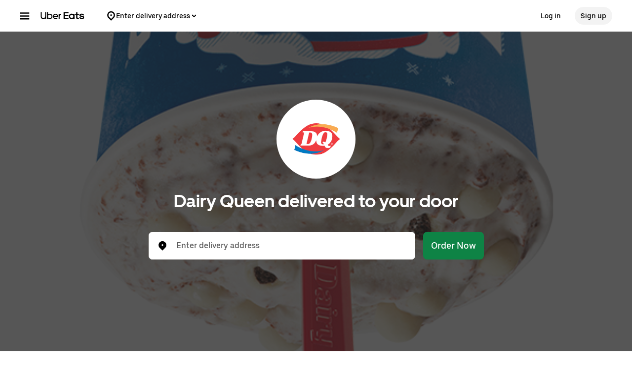

--- FILE ---
content_type: text/html; charset=utf-8
request_url: https://www.google.com/recaptcha/api2/anchor?ar=1&k=6LcP8akUAAAAAMkn2Bo434JdPoTEQpSk2lHODhi0&co=aHR0cHM6Ly93d3cudWJlcmVhdHMuY29tOjQ0Mw..&hl=en&v=PoyoqOPhxBO7pBk68S4YbpHZ&size=invisible&anchor-ms=20000&execute-ms=30000&cb=g9amkysiqvne
body_size: 48765
content:
<!DOCTYPE HTML><html dir="ltr" lang="en"><head><meta http-equiv="Content-Type" content="text/html; charset=UTF-8">
<meta http-equiv="X-UA-Compatible" content="IE=edge">
<title>reCAPTCHA</title>
<style type="text/css">
/* cyrillic-ext */
@font-face {
  font-family: 'Roboto';
  font-style: normal;
  font-weight: 400;
  font-stretch: 100%;
  src: url(//fonts.gstatic.com/s/roboto/v48/KFO7CnqEu92Fr1ME7kSn66aGLdTylUAMa3GUBHMdazTgWw.woff2) format('woff2');
  unicode-range: U+0460-052F, U+1C80-1C8A, U+20B4, U+2DE0-2DFF, U+A640-A69F, U+FE2E-FE2F;
}
/* cyrillic */
@font-face {
  font-family: 'Roboto';
  font-style: normal;
  font-weight: 400;
  font-stretch: 100%;
  src: url(//fonts.gstatic.com/s/roboto/v48/KFO7CnqEu92Fr1ME7kSn66aGLdTylUAMa3iUBHMdazTgWw.woff2) format('woff2');
  unicode-range: U+0301, U+0400-045F, U+0490-0491, U+04B0-04B1, U+2116;
}
/* greek-ext */
@font-face {
  font-family: 'Roboto';
  font-style: normal;
  font-weight: 400;
  font-stretch: 100%;
  src: url(//fonts.gstatic.com/s/roboto/v48/KFO7CnqEu92Fr1ME7kSn66aGLdTylUAMa3CUBHMdazTgWw.woff2) format('woff2');
  unicode-range: U+1F00-1FFF;
}
/* greek */
@font-face {
  font-family: 'Roboto';
  font-style: normal;
  font-weight: 400;
  font-stretch: 100%;
  src: url(//fonts.gstatic.com/s/roboto/v48/KFO7CnqEu92Fr1ME7kSn66aGLdTylUAMa3-UBHMdazTgWw.woff2) format('woff2');
  unicode-range: U+0370-0377, U+037A-037F, U+0384-038A, U+038C, U+038E-03A1, U+03A3-03FF;
}
/* math */
@font-face {
  font-family: 'Roboto';
  font-style: normal;
  font-weight: 400;
  font-stretch: 100%;
  src: url(//fonts.gstatic.com/s/roboto/v48/KFO7CnqEu92Fr1ME7kSn66aGLdTylUAMawCUBHMdazTgWw.woff2) format('woff2');
  unicode-range: U+0302-0303, U+0305, U+0307-0308, U+0310, U+0312, U+0315, U+031A, U+0326-0327, U+032C, U+032F-0330, U+0332-0333, U+0338, U+033A, U+0346, U+034D, U+0391-03A1, U+03A3-03A9, U+03B1-03C9, U+03D1, U+03D5-03D6, U+03F0-03F1, U+03F4-03F5, U+2016-2017, U+2034-2038, U+203C, U+2040, U+2043, U+2047, U+2050, U+2057, U+205F, U+2070-2071, U+2074-208E, U+2090-209C, U+20D0-20DC, U+20E1, U+20E5-20EF, U+2100-2112, U+2114-2115, U+2117-2121, U+2123-214F, U+2190, U+2192, U+2194-21AE, U+21B0-21E5, U+21F1-21F2, U+21F4-2211, U+2213-2214, U+2216-22FF, U+2308-230B, U+2310, U+2319, U+231C-2321, U+2336-237A, U+237C, U+2395, U+239B-23B7, U+23D0, U+23DC-23E1, U+2474-2475, U+25AF, U+25B3, U+25B7, U+25BD, U+25C1, U+25CA, U+25CC, U+25FB, U+266D-266F, U+27C0-27FF, U+2900-2AFF, U+2B0E-2B11, U+2B30-2B4C, U+2BFE, U+3030, U+FF5B, U+FF5D, U+1D400-1D7FF, U+1EE00-1EEFF;
}
/* symbols */
@font-face {
  font-family: 'Roboto';
  font-style: normal;
  font-weight: 400;
  font-stretch: 100%;
  src: url(//fonts.gstatic.com/s/roboto/v48/KFO7CnqEu92Fr1ME7kSn66aGLdTylUAMaxKUBHMdazTgWw.woff2) format('woff2');
  unicode-range: U+0001-000C, U+000E-001F, U+007F-009F, U+20DD-20E0, U+20E2-20E4, U+2150-218F, U+2190, U+2192, U+2194-2199, U+21AF, U+21E6-21F0, U+21F3, U+2218-2219, U+2299, U+22C4-22C6, U+2300-243F, U+2440-244A, U+2460-24FF, U+25A0-27BF, U+2800-28FF, U+2921-2922, U+2981, U+29BF, U+29EB, U+2B00-2BFF, U+4DC0-4DFF, U+FFF9-FFFB, U+10140-1018E, U+10190-1019C, U+101A0, U+101D0-101FD, U+102E0-102FB, U+10E60-10E7E, U+1D2C0-1D2D3, U+1D2E0-1D37F, U+1F000-1F0FF, U+1F100-1F1AD, U+1F1E6-1F1FF, U+1F30D-1F30F, U+1F315, U+1F31C, U+1F31E, U+1F320-1F32C, U+1F336, U+1F378, U+1F37D, U+1F382, U+1F393-1F39F, U+1F3A7-1F3A8, U+1F3AC-1F3AF, U+1F3C2, U+1F3C4-1F3C6, U+1F3CA-1F3CE, U+1F3D4-1F3E0, U+1F3ED, U+1F3F1-1F3F3, U+1F3F5-1F3F7, U+1F408, U+1F415, U+1F41F, U+1F426, U+1F43F, U+1F441-1F442, U+1F444, U+1F446-1F449, U+1F44C-1F44E, U+1F453, U+1F46A, U+1F47D, U+1F4A3, U+1F4B0, U+1F4B3, U+1F4B9, U+1F4BB, U+1F4BF, U+1F4C8-1F4CB, U+1F4D6, U+1F4DA, U+1F4DF, U+1F4E3-1F4E6, U+1F4EA-1F4ED, U+1F4F7, U+1F4F9-1F4FB, U+1F4FD-1F4FE, U+1F503, U+1F507-1F50B, U+1F50D, U+1F512-1F513, U+1F53E-1F54A, U+1F54F-1F5FA, U+1F610, U+1F650-1F67F, U+1F687, U+1F68D, U+1F691, U+1F694, U+1F698, U+1F6AD, U+1F6B2, U+1F6B9-1F6BA, U+1F6BC, U+1F6C6-1F6CF, U+1F6D3-1F6D7, U+1F6E0-1F6EA, U+1F6F0-1F6F3, U+1F6F7-1F6FC, U+1F700-1F7FF, U+1F800-1F80B, U+1F810-1F847, U+1F850-1F859, U+1F860-1F887, U+1F890-1F8AD, U+1F8B0-1F8BB, U+1F8C0-1F8C1, U+1F900-1F90B, U+1F93B, U+1F946, U+1F984, U+1F996, U+1F9E9, U+1FA00-1FA6F, U+1FA70-1FA7C, U+1FA80-1FA89, U+1FA8F-1FAC6, U+1FACE-1FADC, U+1FADF-1FAE9, U+1FAF0-1FAF8, U+1FB00-1FBFF;
}
/* vietnamese */
@font-face {
  font-family: 'Roboto';
  font-style: normal;
  font-weight: 400;
  font-stretch: 100%;
  src: url(//fonts.gstatic.com/s/roboto/v48/KFO7CnqEu92Fr1ME7kSn66aGLdTylUAMa3OUBHMdazTgWw.woff2) format('woff2');
  unicode-range: U+0102-0103, U+0110-0111, U+0128-0129, U+0168-0169, U+01A0-01A1, U+01AF-01B0, U+0300-0301, U+0303-0304, U+0308-0309, U+0323, U+0329, U+1EA0-1EF9, U+20AB;
}
/* latin-ext */
@font-face {
  font-family: 'Roboto';
  font-style: normal;
  font-weight: 400;
  font-stretch: 100%;
  src: url(//fonts.gstatic.com/s/roboto/v48/KFO7CnqEu92Fr1ME7kSn66aGLdTylUAMa3KUBHMdazTgWw.woff2) format('woff2');
  unicode-range: U+0100-02BA, U+02BD-02C5, U+02C7-02CC, U+02CE-02D7, U+02DD-02FF, U+0304, U+0308, U+0329, U+1D00-1DBF, U+1E00-1E9F, U+1EF2-1EFF, U+2020, U+20A0-20AB, U+20AD-20C0, U+2113, U+2C60-2C7F, U+A720-A7FF;
}
/* latin */
@font-face {
  font-family: 'Roboto';
  font-style: normal;
  font-weight: 400;
  font-stretch: 100%;
  src: url(//fonts.gstatic.com/s/roboto/v48/KFO7CnqEu92Fr1ME7kSn66aGLdTylUAMa3yUBHMdazQ.woff2) format('woff2');
  unicode-range: U+0000-00FF, U+0131, U+0152-0153, U+02BB-02BC, U+02C6, U+02DA, U+02DC, U+0304, U+0308, U+0329, U+2000-206F, U+20AC, U+2122, U+2191, U+2193, U+2212, U+2215, U+FEFF, U+FFFD;
}
/* cyrillic-ext */
@font-face {
  font-family: 'Roboto';
  font-style: normal;
  font-weight: 500;
  font-stretch: 100%;
  src: url(//fonts.gstatic.com/s/roboto/v48/KFO7CnqEu92Fr1ME7kSn66aGLdTylUAMa3GUBHMdazTgWw.woff2) format('woff2');
  unicode-range: U+0460-052F, U+1C80-1C8A, U+20B4, U+2DE0-2DFF, U+A640-A69F, U+FE2E-FE2F;
}
/* cyrillic */
@font-face {
  font-family: 'Roboto';
  font-style: normal;
  font-weight: 500;
  font-stretch: 100%;
  src: url(//fonts.gstatic.com/s/roboto/v48/KFO7CnqEu92Fr1ME7kSn66aGLdTylUAMa3iUBHMdazTgWw.woff2) format('woff2');
  unicode-range: U+0301, U+0400-045F, U+0490-0491, U+04B0-04B1, U+2116;
}
/* greek-ext */
@font-face {
  font-family: 'Roboto';
  font-style: normal;
  font-weight: 500;
  font-stretch: 100%;
  src: url(//fonts.gstatic.com/s/roboto/v48/KFO7CnqEu92Fr1ME7kSn66aGLdTylUAMa3CUBHMdazTgWw.woff2) format('woff2');
  unicode-range: U+1F00-1FFF;
}
/* greek */
@font-face {
  font-family: 'Roboto';
  font-style: normal;
  font-weight: 500;
  font-stretch: 100%;
  src: url(//fonts.gstatic.com/s/roboto/v48/KFO7CnqEu92Fr1ME7kSn66aGLdTylUAMa3-UBHMdazTgWw.woff2) format('woff2');
  unicode-range: U+0370-0377, U+037A-037F, U+0384-038A, U+038C, U+038E-03A1, U+03A3-03FF;
}
/* math */
@font-face {
  font-family: 'Roboto';
  font-style: normal;
  font-weight: 500;
  font-stretch: 100%;
  src: url(//fonts.gstatic.com/s/roboto/v48/KFO7CnqEu92Fr1ME7kSn66aGLdTylUAMawCUBHMdazTgWw.woff2) format('woff2');
  unicode-range: U+0302-0303, U+0305, U+0307-0308, U+0310, U+0312, U+0315, U+031A, U+0326-0327, U+032C, U+032F-0330, U+0332-0333, U+0338, U+033A, U+0346, U+034D, U+0391-03A1, U+03A3-03A9, U+03B1-03C9, U+03D1, U+03D5-03D6, U+03F0-03F1, U+03F4-03F5, U+2016-2017, U+2034-2038, U+203C, U+2040, U+2043, U+2047, U+2050, U+2057, U+205F, U+2070-2071, U+2074-208E, U+2090-209C, U+20D0-20DC, U+20E1, U+20E5-20EF, U+2100-2112, U+2114-2115, U+2117-2121, U+2123-214F, U+2190, U+2192, U+2194-21AE, U+21B0-21E5, U+21F1-21F2, U+21F4-2211, U+2213-2214, U+2216-22FF, U+2308-230B, U+2310, U+2319, U+231C-2321, U+2336-237A, U+237C, U+2395, U+239B-23B7, U+23D0, U+23DC-23E1, U+2474-2475, U+25AF, U+25B3, U+25B7, U+25BD, U+25C1, U+25CA, U+25CC, U+25FB, U+266D-266F, U+27C0-27FF, U+2900-2AFF, U+2B0E-2B11, U+2B30-2B4C, U+2BFE, U+3030, U+FF5B, U+FF5D, U+1D400-1D7FF, U+1EE00-1EEFF;
}
/* symbols */
@font-face {
  font-family: 'Roboto';
  font-style: normal;
  font-weight: 500;
  font-stretch: 100%;
  src: url(//fonts.gstatic.com/s/roboto/v48/KFO7CnqEu92Fr1ME7kSn66aGLdTylUAMaxKUBHMdazTgWw.woff2) format('woff2');
  unicode-range: U+0001-000C, U+000E-001F, U+007F-009F, U+20DD-20E0, U+20E2-20E4, U+2150-218F, U+2190, U+2192, U+2194-2199, U+21AF, U+21E6-21F0, U+21F3, U+2218-2219, U+2299, U+22C4-22C6, U+2300-243F, U+2440-244A, U+2460-24FF, U+25A0-27BF, U+2800-28FF, U+2921-2922, U+2981, U+29BF, U+29EB, U+2B00-2BFF, U+4DC0-4DFF, U+FFF9-FFFB, U+10140-1018E, U+10190-1019C, U+101A0, U+101D0-101FD, U+102E0-102FB, U+10E60-10E7E, U+1D2C0-1D2D3, U+1D2E0-1D37F, U+1F000-1F0FF, U+1F100-1F1AD, U+1F1E6-1F1FF, U+1F30D-1F30F, U+1F315, U+1F31C, U+1F31E, U+1F320-1F32C, U+1F336, U+1F378, U+1F37D, U+1F382, U+1F393-1F39F, U+1F3A7-1F3A8, U+1F3AC-1F3AF, U+1F3C2, U+1F3C4-1F3C6, U+1F3CA-1F3CE, U+1F3D4-1F3E0, U+1F3ED, U+1F3F1-1F3F3, U+1F3F5-1F3F7, U+1F408, U+1F415, U+1F41F, U+1F426, U+1F43F, U+1F441-1F442, U+1F444, U+1F446-1F449, U+1F44C-1F44E, U+1F453, U+1F46A, U+1F47D, U+1F4A3, U+1F4B0, U+1F4B3, U+1F4B9, U+1F4BB, U+1F4BF, U+1F4C8-1F4CB, U+1F4D6, U+1F4DA, U+1F4DF, U+1F4E3-1F4E6, U+1F4EA-1F4ED, U+1F4F7, U+1F4F9-1F4FB, U+1F4FD-1F4FE, U+1F503, U+1F507-1F50B, U+1F50D, U+1F512-1F513, U+1F53E-1F54A, U+1F54F-1F5FA, U+1F610, U+1F650-1F67F, U+1F687, U+1F68D, U+1F691, U+1F694, U+1F698, U+1F6AD, U+1F6B2, U+1F6B9-1F6BA, U+1F6BC, U+1F6C6-1F6CF, U+1F6D3-1F6D7, U+1F6E0-1F6EA, U+1F6F0-1F6F3, U+1F6F7-1F6FC, U+1F700-1F7FF, U+1F800-1F80B, U+1F810-1F847, U+1F850-1F859, U+1F860-1F887, U+1F890-1F8AD, U+1F8B0-1F8BB, U+1F8C0-1F8C1, U+1F900-1F90B, U+1F93B, U+1F946, U+1F984, U+1F996, U+1F9E9, U+1FA00-1FA6F, U+1FA70-1FA7C, U+1FA80-1FA89, U+1FA8F-1FAC6, U+1FACE-1FADC, U+1FADF-1FAE9, U+1FAF0-1FAF8, U+1FB00-1FBFF;
}
/* vietnamese */
@font-face {
  font-family: 'Roboto';
  font-style: normal;
  font-weight: 500;
  font-stretch: 100%;
  src: url(//fonts.gstatic.com/s/roboto/v48/KFO7CnqEu92Fr1ME7kSn66aGLdTylUAMa3OUBHMdazTgWw.woff2) format('woff2');
  unicode-range: U+0102-0103, U+0110-0111, U+0128-0129, U+0168-0169, U+01A0-01A1, U+01AF-01B0, U+0300-0301, U+0303-0304, U+0308-0309, U+0323, U+0329, U+1EA0-1EF9, U+20AB;
}
/* latin-ext */
@font-face {
  font-family: 'Roboto';
  font-style: normal;
  font-weight: 500;
  font-stretch: 100%;
  src: url(//fonts.gstatic.com/s/roboto/v48/KFO7CnqEu92Fr1ME7kSn66aGLdTylUAMa3KUBHMdazTgWw.woff2) format('woff2');
  unicode-range: U+0100-02BA, U+02BD-02C5, U+02C7-02CC, U+02CE-02D7, U+02DD-02FF, U+0304, U+0308, U+0329, U+1D00-1DBF, U+1E00-1E9F, U+1EF2-1EFF, U+2020, U+20A0-20AB, U+20AD-20C0, U+2113, U+2C60-2C7F, U+A720-A7FF;
}
/* latin */
@font-face {
  font-family: 'Roboto';
  font-style: normal;
  font-weight: 500;
  font-stretch: 100%;
  src: url(//fonts.gstatic.com/s/roboto/v48/KFO7CnqEu92Fr1ME7kSn66aGLdTylUAMa3yUBHMdazQ.woff2) format('woff2');
  unicode-range: U+0000-00FF, U+0131, U+0152-0153, U+02BB-02BC, U+02C6, U+02DA, U+02DC, U+0304, U+0308, U+0329, U+2000-206F, U+20AC, U+2122, U+2191, U+2193, U+2212, U+2215, U+FEFF, U+FFFD;
}
/* cyrillic-ext */
@font-face {
  font-family: 'Roboto';
  font-style: normal;
  font-weight: 900;
  font-stretch: 100%;
  src: url(//fonts.gstatic.com/s/roboto/v48/KFO7CnqEu92Fr1ME7kSn66aGLdTylUAMa3GUBHMdazTgWw.woff2) format('woff2');
  unicode-range: U+0460-052F, U+1C80-1C8A, U+20B4, U+2DE0-2DFF, U+A640-A69F, U+FE2E-FE2F;
}
/* cyrillic */
@font-face {
  font-family: 'Roboto';
  font-style: normal;
  font-weight: 900;
  font-stretch: 100%;
  src: url(//fonts.gstatic.com/s/roboto/v48/KFO7CnqEu92Fr1ME7kSn66aGLdTylUAMa3iUBHMdazTgWw.woff2) format('woff2');
  unicode-range: U+0301, U+0400-045F, U+0490-0491, U+04B0-04B1, U+2116;
}
/* greek-ext */
@font-face {
  font-family: 'Roboto';
  font-style: normal;
  font-weight: 900;
  font-stretch: 100%;
  src: url(//fonts.gstatic.com/s/roboto/v48/KFO7CnqEu92Fr1ME7kSn66aGLdTylUAMa3CUBHMdazTgWw.woff2) format('woff2');
  unicode-range: U+1F00-1FFF;
}
/* greek */
@font-face {
  font-family: 'Roboto';
  font-style: normal;
  font-weight: 900;
  font-stretch: 100%;
  src: url(//fonts.gstatic.com/s/roboto/v48/KFO7CnqEu92Fr1ME7kSn66aGLdTylUAMa3-UBHMdazTgWw.woff2) format('woff2');
  unicode-range: U+0370-0377, U+037A-037F, U+0384-038A, U+038C, U+038E-03A1, U+03A3-03FF;
}
/* math */
@font-face {
  font-family: 'Roboto';
  font-style: normal;
  font-weight: 900;
  font-stretch: 100%;
  src: url(//fonts.gstatic.com/s/roboto/v48/KFO7CnqEu92Fr1ME7kSn66aGLdTylUAMawCUBHMdazTgWw.woff2) format('woff2');
  unicode-range: U+0302-0303, U+0305, U+0307-0308, U+0310, U+0312, U+0315, U+031A, U+0326-0327, U+032C, U+032F-0330, U+0332-0333, U+0338, U+033A, U+0346, U+034D, U+0391-03A1, U+03A3-03A9, U+03B1-03C9, U+03D1, U+03D5-03D6, U+03F0-03F1, U+03F4-03F5, U+2016-2017, U+2034-2038, U+203C, U+2040, U+2043, U+2047, U+2050, U+2057, U+205F, U+2070-2071, U+2074-208E, U+2090-209C, U+20D0-20DC, U+20E1, U+20E5-20EF, U+2100-2112, U+2114-2115, U+2117-2121, U+2123-214F, U+2190, U+2192, U+2194-21AE, U+21B0-21E5, U+21F1-21F2, U+21F4-2211, U+2213-2214, U+2216-22FF, U+2308-230B, U+2310, U+2319, U+231C-2321, U+2336-237A, U+237C, U+2395, U+239B-23B7, U+23D0, U+23DC-23E1, U+2474-2475, U+25AF, U+25B3, U+25B7, U+25BD, U+25C1, U+25CA, U+25CC, U+25FB, U+266D-266F, U+27C0-27FF, U+2900-2AFF, U+2B0E-2B11, U+2B30-2B4C, U+2BFE, U+3030, U+FF5B, U+FF5D, U+1D400-1D7FF, U+1EE00-1EEFF;
}
/* symbols */
@font-face {
  font-family: 'Roboto';
  font-style: normal;
  font-weight: 900;
  font-stretch: 100%;
  src: url(//fonts.gstatic.com/s/roboto/v48/KFO7CnqEu92Fr1ME7kSn66aGLdTylUAMaxKUBHMdazTgWw.woff2) format('woff2');
  unicode-range: U+0001-000C, U+000E-001F, U+007F-009F, U+20DD-20E0, U+20E2-20E4, U+2150-218F, U+2190, U+2192, U+2194-2199, U+21AF, U+21E6-21F0, U+21F3, U+2218-2219, U+2299, U+22C4-22C6, U+2300-243F, U+2440-244A, U+2460-24FF, U+25A0-27BF, U+2800-28FF, U+2921-2922, U+2981, U+29BF, U+29EB, U+2B00-2BFF, U+4DC0-4DFF, U+FFF9-FFFB, U+10140-1018E, U+10190-1019C, U+101A0, U+101D0-101FD, U+102E0-102FB, U+10E60-10E7E, U+1D2C0-1D2D3, U+1D2E0-1D37F, U+1F000-1F0FF, U+1F100-1F1AD, U+1F1E6-1F1FF, U+1F30D-1F30F, U+1F315, U+1F31C, U+1F31E, U+1F320-1F32C, U+1F336, U+1F378, U+1F37D, U+1F382, U+1F393-1F39F, U+1F3A7-1F3A8, U+1F3AC-1F3AF, U+1F3C2, U+1F3C4-1F3C6, U+1F3CA-1F3CE, U+1F3D4-1F3E0, U+1F3ED, U+1F3F1-1F3F3, U+1F3F5-1F3F7, U+1F408, U+1F415, U+1F41F, U+1F426, U+1F43F, U+1F441-1F442, U+1F444, U+1F446-1F449, U+1F44C-1F44E, U+1F453, U+1F46A, U+1F47D, U+1F4A3, U+1F4B0, U+1F4B3, U+1F4B9, U+1F4BB, U+1F4BF, U+1F4C8-1F4CB, U+1F4D6, U+1F4DA, U+1F4DF, U+1F4E3-1F4E6, U+1F4EA-1F4ED, U+1F4F7, U+1F4F9-1F4FB, U+1F4FD-1F4FE, U+1F503, U+1F507-1F50B, U+1F50D, U+1F512-1F513, U+1F53E-1F54A, U+1F54F-1F5FA, U+1F610, U+1F650-1F67F, U+1F687, U+1F68D, U+1F691, U+1F694, U+1F698, U+1F6AD, U+1F6B2, U+1F6B9-1F6BA, U+1F6BC, U+1F6C6-1F6CF, U+1F6D3-1F6D7, U+1F6E0-1F6EA, U+1F6F0-1F6F3, U+1F6F7-1F6FC, U+1F700-1F7FF, U+1F800-1F80B, U+1F810-1F847, U+1F850-1F859, U+1F860-1F887, U+1F890-1F8AD, U+1F8B0-1F8BB, U+1F8C0-1F8C1, U+1F900-1F90B, U+1F93B, U+1F946, U+1F984, U+1F996, U+1F9E9, U+1FA00-1FA6F, U+1FA70-1FA7C, U+1FA80-1FA89, U+1FA8F-1FAC6, U+1FACE-1FADC, U+1FADF-1FAE9, U+1FAF0-1FAF8, U+1FB00-1FBFF;
}
/* vietnamese */
@font-face {
  font-family: 'Roboto';
  font-style: normal;
  font-weight: 900;
  font-stretch: 100%;
  src: url(//fonts.gstatic.com/s/roboto/v48/KFO7CnqEu92Fr1ME7kSn66aGLdTylUAMa3OUBHMdazTgWw.woff2) format('woff2');
  unicode-range: U+0102-0103, U+0110-0111, U+0128-0129, U+0168-0169, U+01A0-01A1, U+01AF-01B0, U+0300-0301, U+0303-0304, U+0308-0309, U+0323, U+0329, U+1EA0-1EF9, U+20AB;
}
/* latin-ext */
@font-face {
  font-family: 'Roboto';
  font-style: normal;
  font-weight: 900;
  font-stretch: 100%;
  src: url(//fonts.gstatic.com/s/roboto/v48/KFO7CnqEu92Fr1ME7kSn66aGLdTylUAMa3KUBHMdazTgWw.woff2) format('woff2');
  unicode-range: U+0100-02BA, U+02BD-02C5, U+02C7-02CC, U+02CE-02D7, U+02DD-02FF, U+0304, U+0308, U+0329, U+1D00-1DBF, U+1E00-1E9F, U+1EF2-1EFF, U+2020, U+20A0-20AB, U+20AD-20C0, U+2113, U+2C60-2C7F, U+A720-A7FF;
}
/* latin */
@font-face {
  font-family: 'Roboto';
  font-style: normal;
  font-weight: 900;
  font-stretch: 100%;
  src: url(//fonts.gstatic.com/s/roboto/v48/KFO7CnqEu92Fr1ME7kSn66aGLdTylUAMa3yUBHMdazQ.woff2) format('woff2');
  unicode-range: U+0000-00FF, U+0131, U+0152-0153, U+02BB-02BC, U+02C6, U+02DA, U+02DC, U+0304, U+0308, U+0329, U+2000-206F, U+20AC, U+2122, U+2191, U+2193, U+2212, U+2215, U+FEFF, U+FFFD;
}

</style>
<link rel="stylesheet" type="text/css" href="https://www.gstatic.com/recaptcha/releases/PoyoqOPhxBO7pBk68S4YbpHZ/styles__ltr.css">
<script nonce="tLOu-VKayJ40iMSum5w_ig" type="text/javascript">window['__recaptcha_api'] = 'https://www.google.com/recaptcha/api2/';</script>
<script type="text/javascript" src="https://www.gstatic.com/recaptcha/releases/PoyoqOPhxBO7pBk68S4YbpHZ/recaptcha__en.js" nonce="tLOu-VKayJ40iMSum5w_ig">
      
    </script></head>
<body><div id="rc-anchor-alert" class="rc-anchor-alert"></div>
<input type="hidden" id="recaptcha-token" value="[base64]">
<script type="text/javascript" nonce="tLOu-VKayJ40iMSum5w_ig">
      recaptcha.anchor.Main.init("[\x22ainput\x22,[\x22bgdata\x22,\x22\x22,\[base64]/[base64]/[base64]/[base64]/[base64]/UltsKytdPUU6KEU8MjA0OD9SW2wrK109RT4+NnwxOTI6KChFJjY0NTEyKT09NTUyOTYmJk0rMTxjLmxlbmd0aCYmKGMuY2hhckNvZGVBdChNKzEpJjY0NTEyKT09NTYzMjA/[base64]/[base64]/[base64]/[base64]/[base64]/[base64]/[base64]\x22,\[base64]\\u003d\x22,\x22wobDisKvw6QAw7vCm8KRXcO3ScOjAsO0DzwUwqIHw7VdB8OBwosAZhvDjMKzPsKOaSrCr8O8wpzDuxrCrcK4w5wDwoo0wq84w4bCswgRPsKpfkdiDsK1w5ZqERMvwoPCizHCmSVBw4/DoFfDvXLCqFNVw7ErwrzDs1xVNm7DnUfCgcK5w5Zhw6NlLMKew5TDl0DDv8ONwo99w5fDk8Orw6XCtD7DvsKRw4UERcONbDPCo8Opw71nYkBzw5gLQcObwp7CqEbDu8OMw5PCqAbCpMO0V0LDsWDCnS/CqxpQPsKJacKAYMKUXMKgw7J0QsKOT1FuwqN4I8KOw77DigkMOWFheWEGw5TDsMK+w4YueMOXPg8afyZgcsK8GUtSEj9dBShBwpQ+YMONw7cgwoXCj8ONwqxNXz5FB8KOw5h1woLDpcO2TcO3U8Olw5/Ch8K3P1ggwonCp8KCH8Kwd8Kqwo3CiMOaw4pfWWswf8OyRRtVP0Qjw4DCisKreEN5VnN1C8K9wpxEw7l8w5YOwqY/w6PCk1AqBcOuw54dVMOcwpXDmAIKw5XDl3jClMKcd0rCgsOqVTgjw5Ruw51aw5paV8KCb8OnK1fClcO5H8KgXzIVUsOrwrY5w7JLL8OsRUApwpXCt1YyCcKMPEvDmn/DoMKdw7nCsGldbMKTD8K9KC7Dl8OSPQHClcObX0jCj8KNSW3DosKcKw7ClhfDlw7CpwvDnXvDhiEhwoPCiMO/RcKPw6ojwoRQwrLCvMKBLHtJIQlzwoPDhMKIw7wcwobCtVjCgBEmAlrCisK+dADDt8KfBlzDu8K+e0vDkQrDnsOWBRrClxnDpMKdwq1ufMOvBk9pw7R3wovCjcKMw5x2CzkMw6HDrsKIM8OVwprDt8Omw7t3wrgFLRRMIh/[base64]/KC3Dh8OjwoktMcO1f8Kgw6IhNcOeAhkabm/[base64]/[base64]/DpRHChXUSDMKxwptaF8Oowqtsw7/Dq3XDhDkvwoLDtcK0w4rCgMO6KcOTwpDDrsKQwqtuT8Kdditaw4/Ck8OGwp/CuGkVJBYhWMKZHmPCgcKvEjrCl8Kaw4rDvMKmwoLCl8KGbMO8w5/Co8K5RcK/[base64]/wow/JHPCgsKNfHVuF0ciwqfCnMOaKwDCrVHDq2M3asOGesKiwrEIwozCosObw6HCocOTw60mP8KfwpN1GMKow4PCi27CqMO+wrPCuH5kw5DCr2XCnxHCrsO+VQzDqkVgw6HCqhoUw7nDksKXw4HDoA/CrsO+w5l+wrHDoW7Cj8KQASUTw7fDoDjDh8KoU8KwS8OAHynCnUhBeMKwdMODOzzCl8Oow7RFJlHDoUIFZ8KXw4PDlcKxJ8OKAcOiLcKAw6PCiV/[base64]/DjUnDisKLwpTCuU/Dm8Ojw4zDmMOmw45YFSHDqsKlw5fDsMOtDToRAWrDscODw6kUbMOIUsO/w6oWYsKtw4A/[base64]/woHChgEjGcK9J8K+wpvDscKdGXnChcKMMMKcw4DDkQzCkTnDsMKKEgA7wqrDt8OIOjgVw5xLwoImFMOPwpFJM8OQwqDDrC3DmDM8BMK0w4TCgCBVw4/[base64]/fWjDp8OOCwpSbMKvXxfCssKaZsOabsO8wo1rdCXDqMKcGsOAM8OMwrPDkcKiwp7DsEvCu1sVIMODVXrDtMKAw7YTwoLCgcKZwr3CtSA+w4U4worCi1/DiQteHTVgDMOTwoLDucOMB8KDSsOGTsOcRhRCeTRRGMKbwolAbgTDi8KMwojCuWUlw4fCsHlNKsKuZSzDk8K4w6HCr8O6WytlCsOKXXzCrQEbw53CnMOdN8ORwo/DihnCn0/DqUPDmCjCjcOQw4XDosKIw7olwoDDiW/Dh8OlOCp+wqAzwo/DucK3wrrCh8O4w5ZWwqfCocO8IkDCmTzCjlNGTMOrQMOyRkd4P1XDjFMhwqQ1w7PCpxIVwrcaw71fLBbDnsKswq3DmcOrUcOMMcORNHXDrlfCvmvCjsKVNlTCscKbNx8EwpvCsUjChsK3woHDrA3CkT4NwrxQV8OYbwpiwoATYAbCnsO/wrxBwokPbTTDhll6w4xwwpjDsE7DucKpw5hzFzXDgQPCj8KkIMKYw5Z2w4pfF8K3w6TDgHbDgxjDs8O8IMOODl7DmB80AsO3IxAyw63CmMOdUDvDncKRw7VAbzDDgcK0w7vCgcOUw6dJEHjCvhLDl8KvNGJVP8KBNcKCw6bCkMKqBm0rwogtw6/CnsKQbsKkasO6wrUgd1jDqEwRMMO1w4Ntwr7DqcOHEsOlw7vCsxwcWUrCmMOew6HCu2PChsO0R8O7dMOfaWjDucOpwp/DkcOXw4PDvcKnNj/DrDF8w4Yca8K4MMOVSwDCiyEneTknwrLClxQ5VQQ/ZcKuAsOfwqE3woUyPsKsIhHDmnrDrcK7YXDDgBxJMsKDwpTCg0nDuMKHw4p9QwHCpsOtwpnDrHAmw7/DknDDpsO8w7TCmH/DhljDvsKZw41VK8KdA8KRw45MXkzCtRUtZsOQwo4uwqnDpVDDuWHCuMO9wrPDmxfCqcKIw6TDg8KTS2RvN8KawojCm8O6SCTDunvCo8KvdVHCmcKaeMOAwpfDoGPDk8Oew7LCkwhhwpQdwqvDk8O/wrfChjBNVh/DvmPDjcK7CsKKBgtjJiwSdsKvwqd2wqvCvl4Pw5EIwrdNPBZGw7s3AwbCkn/[base64]/DmcKeeCHDhDMYN8OfwoPDnE/DocOcwrkHwo9hLmIEe3Bcw7bCusKUwqgeGz/DkTHDq8Kzw7TDsyvCq8OUJxvCksKxZMOaFsKvwrrCgVfCtMKLwpzDrCPDgcOuwprDhcOnwq9lw40FXMOJSy3CvMK7wp/CrmPCuMOnw4jDkjsAHMORw7zDjyPDuGfDjsKQEVTDuzTDj8OLXl/Cs3YUBsK8wqTDixAxWAHCi8Ksw74KdnQxwpjDuzXDkXpdJ3dEwpLCoSo9YEQeOlHCkgNFw5rDggrDgTXDusKwwovDhGkUwpRiVMOiw4DDhcK+w5LDsmkLwqtmw7DDhcKSBEMEwpLCrsOFwoPCgl/Cj8ObJEpxwqB6SQAWw4fCnhIfw6AEw6sKQcOmUls3w6hxK8OCw5QOLMKow4LCocObwpIPw53Cj8OQGMOEw5TDpMKQBMOMSsKzw4EWwpnDnDhLD3bCsxwSKBHDlcKdwprDkcOTwojCrcO1worCunF/w7jDg8OWw6TDsSVvKsOYeAY5XCDDoSHDgF/Cj8K0V8OhOi0RDcOhwp1QT8KVDMOowr5OQcK/woHCr8KNwrs9A1IgZVQOw47DkAAuQ8KbcHnCmMOEW3jDhjbCvMOAw4Ugwr3DocO/wrYOXcObw6cLwr7CvHnCj8O1wqhIf8O/RkHDnsOLDl5SwrdoVE7ClsKVw7HDi8OjwqIBaMKMPzkNw4Vewq9mw7rDt2ciGcOWwo/[base64]/wqrCjWQ2w7/DgMK6wo0pElLDjkDDo8OIA2HDksO9woBINMOmwrLCnzt5w5kDwqXCkcOhwosBwoxlGFHCiBh4w4hywpbDmsOHQEXCqHAHEknCusKpwrN9w6TCuiTDl8OpwrfCr8KhI0ATwoBdw5kOMcO/QcKsw7LDvcOlwrvCj8KLw70kLR/[base64]/wqMkwqA/PsOTwo/DkVMcwoQ8IVd3wrVDwpdFBsKhRMODw4LDj8Ohw4VWw7zCosOEwq7DlsOzSjfDmDnDi00NLxwhNGHChcKWZsOFd8OZPMOcb8Kyf8OQFsKuw4jDjD4HcMKzVD8uw7bCkTjCnMOXwrzDoTnDg056w5l7wpLDp14cwr3Dp8KiwrfCszzDr3TDmGHCvVNCw6/DgncQMsK2AzLDhMK2NMKEw7DCqC49c8KZFULCiE/CuyIYw45hw5HCsyjCnHfCrGfCplImb8OhKMKcKsOxdGHDqcOZwpFBwpzDscOZwpHCsMOewrfCh8OTwprDlcOdw6AvQ350ZHPCjcOUOjRuwo8Qw6Q0wrvCvTPCusO/[base64]/DuSQ3LMODwoYsw7/[base64]/CjFXCjBzCksKXGUvDgjtLL0jCssOrw5rCtsKuY8KFKEtowrFiw6zDlcOww5vDtTUTVXNlDTVqw5xhwqAaw74zWMKmwqZkwr4owrjCvsO/IsKEHBNsQnrDvsO0w4oJLMKvwr4iYsKVwrxBJcO5EMO5X8OyAMKgwobCnSLDuMK9R2Y0Q8Ogw59gwovCoVdoY8Kxwr4IG0PCmSgFYx8YaSjDkMKaw4zCpXrDgsKxw4cew6Ikwq51NcO/wrEKw7s1w5/DnH9eLsKLw6Qdw5k9wpbCnXAtE3TCpcKvZxcWwo/CnsOWwrTDiVTDkcKQaWYTZRA0wroKw4HDlErCkVlawp5UYWzCv8KaV8O4XsKXw6PDssOMwpHCjV7DmW4Ow7LDssKXwqFARsK0KUDCusO5U1XDpDFXw5RTwrQrCyPCvnI4w4bCv8Kowocbw4QgwqnChXNvSsKuwr9/wo0aw7pjbgbCmhvDlidfwqTCpMKCw5fDuWZTwrl7ESjDihfDqMKJfcO3wpvChjLCosK0wr4jwqZfwpduFXDDuls2DcOkwpUbQ1TDuMKiwqtvw705MsKyesKlGCRPwrJWw4JPw7hWw593w6cEwoDDm8KkKMOueMO4woJwRcK6acKNwrRgwoXCgsORw5/DqWvDs8KiRjQ0WMKPwrvDssO3DMOUwrXCsR8bw64Ww6VtwqvDpHXDrcKYa8OqdMKzbsKHI8OnCMOew5/CjWjCq8KTw4HDp2zCinLDuAHChDHCpMKTwoktScOrdMK6fcKKw65HwrxwwrEIw65Rw7Q4woU6KnVjNcK6wqhMw67Cl1dpBS0Cw6HChVkiw7cgw4URwrrCjcOvw7vCiSNDw4RMecK1ZcKlVMKGbcO/UlPCuSR/WjhRwpzCiMOhW8OiDA7ClMKPT8O7wrFXwqPCgyrCmsOFwpjDqQjCmsOPw6HDmkLDlDXCkMOKw6fCnMKbEsOWScKgw7h/Z8OPwrkOwrPCnMKkCcKSwo7DgFssw7/DoyhQw5xpwrzCoC4BwrbDqMO9w4xSGsKmUcOEBSvClSEICCQRR8KqU8KgwqseAxLCkgvDiFTCrcK5w6fDvCw9wqzDi1/CgQDDpsKfFsO+c8Kuw6nDvMO/TsOdw4PCkcK8HsKXw6xNwqEMAcKVFMOVV8OswpElWl3DiMOBw7rDsWJdDEXCrsOmecOFwp94OsK4w7jDg8K4wobCrcK9wqbCux3CiMKiQsKAFcKjWcOowoE1F8OKw7kLw7NSw5A/WXbDjMKbHsOuBQ7Cn8KVw7zDgQkDw7wiIEENwrLDhzvCgMKYw405wo5fCHbCqcO1PsOSRB13P8O8w4LDiD3Dp1zCrcKbeMK2w6Nnw4PCoCRrw4g/wq7DosORbz0mw7NSTMKCLcKwKnBsw4jDrMO+TzN0wpLCiwoyw5BsSMKhwowewplRwqA3JcK7w6c5w4k3XgxNRMOSwpghwrPCn1U0a0zDhy5wwp/DjcOTw6w4wr/CoHhTccO3FcKqRVB1wqINw4nClsOeLcOHw5dMwoUEJMK1w6c4HjE5ZMOZCsK6w4/CtsOaNMO+H2nDnlIkEH0MQ1hSwrvCs8OyJ8KjOcOow7LDpynDhFPCjQBdwolEw4TDhmcoER07UMOQEDllw5bCqn/CqsKjw4F+wpDCmMKUw4fCjcK6w40Mwr/Crk5+w4/CrcKOw47CgMOkwrjCrwYQw4RSw4fDisKPwr/DrE/DlsOww4lGCAwVHX7Dgn9SOD3DlQLDjyZuWcK/w7TDl0LCgVFEFcKAw7BVCMKfPiLCsMK8wolYA8OBCCXCgcO6wqXDgsO9w4jCvwbCnHU2TQs1w5LCrcOqMsK/[base64]/CrDxDwpl8IxJgw6INw6DDoMOFBlfCqUfDp8OhORHDhnHDs8OBwpJ5wovDtcOxKn7DsmY2MAfDuMOmwqLCv8KOwrNdEsOKdcKdwo1INi4+UcO/[base64]/[base64]/Cj8KDwoTCpcK9KXs0w5VnB8O8wqbCpCo+ZsOee8O2XcOiw4rCk8Orw7PCrH0fYcKJHMKNaFwKwpTCgcOpJMKmecOtXmoDw4zCsy8wehMxwrDCkTfDpsKgw5XChX7Co8O8fQfCvcOmOMK9wqjCnnpIbcKHCcO0VsK+MMOlw5TCkn/Cu8KOZj8mw6dlQcO3SC4jJ8OuD8Kkw63CusKzwovCucOKMcKyZQJnw4rChMKkw5xCwrjDrXXCrcOmwprCr0TClxHDrHcNw6fCmWdfw7XCiwjDsEZnwo3DulHDjsO0a1jCmcOxw7Iuc8K7Zz0tR8KVwrNrw6nDiMOuw53CoU9cVMOiw5fCmMKPwqZew6c2dMKUSQ/Dh0LDkcKvwr/CssK5woR5wpDDv23CnBbClMOkw7xuRT54VgLCq0HCtg3CicKNw57DncKLIsOaasOxwrU5AsKzwqwBw48qwpJsw6VUJcOSw6jCtBPCosKUYUURCsKLwqjDhXBgwqdAFsOQPsOaIirCm2YRJW/CiWl6w65FJsKSBcKgwrvDvG/DixDDgsKJT8OmwrDCuWnCinjCjknDujJYCcOBwpLCgi5YwqdJw7jDmlJ8HisvHjlcwpvDgxrCmMOpbg7CqcOZZxdkwqckwqxqw511wrPDrkk2w7zDhjzCoMOgOxrCqAs7wo3CpwgJAlzCnhsvS8OEcEHCp38yw5/DkcKqwoRCbFnCi0VPPMKiJcOIworDhSnCrHXDvcOdd8Kjw6bCoMOjw7RfGlvDt8K4QsKGw5BbDMOtwpE9w7DCo8KlPsK3w7kGw7R/Q8O+ckTCi8Oew5J+w7TCusOuw7HDhsOaERfDrsKOJS3Cl3vChW/CjMKIw5siOcOve0BrOA5AG1A2w4HCnQoAw4rDlkXDtcOUwq03w7jCkik+CQfDpEEYU2/DjDUTw7IlBHfCmcKXwrTCqRByw6o1w6bCh8OdwoXCoUHDscOQwrgBw6HCgMONZcOCGjUBwpk6IsK+e8KlHiBAeMKfwrHCsAvDpl9Tw6JjBsKpw4rCnMO3w4xDH8Opw7XDk1TCmlgIe0AAw71XDmbCssKBw4JPPhR1Z1ElwrYXw700VcO3FHULw6Flw71XSxnDm8O/wpsyw5XDgEBvZcOkf2Y/RcOmw7XDp8OhLcK+N8OWacKbw54aO01WwrVrLzXCkhnCncKJw50nwoEaw7wnB37CkMKtbRQ/wrzDosKwwr91wpnDrMOBw7hHUzx7w55Yw7nDtMKmMMOqw7Joc8Kuwrl4eMKWwphBbz7DgmbCnCHCmcKwCMOcw5bDqh96w6Esw5VrwrFBw45kw4Eiwpkowq7CjTzCoDzDnjzCnEN+wrdbR8O0wr5PM3xhMiAew69uwrQTwoXCjFYETsKycMK5d8Onwr/Dk0B5S8KvwqXCiMOhw7rCicKRwo7DolkBw4APSzPDisKww6BPVsK4Q2lDwpALU8Kmwo/CpG07wp/Cg17Cg8O4w787SxHDvMKRw7ojHxLCicOSJsOXE8OKw6caw4EFBSvCjsONDMOmFsOSElHCt3YXw5jCrsKGGkHCrH/CjyhfwqnCrC8dLMOZMcONwpjCqVkxw43DkkPDsG3CqUjDn2/Ckm3DqcKowpEMecKVTXfDr2rCnsOhWMOjXXLDp0zCmXrDrjfCucOgIAZawoZVw5fDgcKZw7DDjUnCo8Omwq/Cr8KvYiXCkXXDpMO3LMKXLMOuesKoI8OQw5LDt8O3w6tpRBfCrwnCqcOsTMKswprDo8OwIUB+RsK9w7kbaDkswpNWIRDCg8OuZcKfwoEMUMKgw7kzw7/DucK8w5rDpMKNwpPCjsKMcWLCqxchwqzDii3CtmPCmcOiB8OMw5YqIcKzwpNUcMObw4JxV1Y1w7sYwoDCtMKkw43DlcOVUxMudcOCwqLCuH/CuMOYQcKgwo3Do8Ohw4PCkR3DkMObwrkXDsOsH3ItPcOBL1jDjVQ5XcONGMKiwrJHAsOcwobCrDt3Ih0vw5QtwqnCjcOWwpHDsMKJSgZOEsKPw70uwoLCiVltJsKDwpTChcKjHjYGL8Oiw50EwoDCkMKXDR7CtF/DncKtw692w4HDgsKGQ8KfDgHDrMONSGnCj8KKw67CvsOQwrx6w6rDgcKdcMKpW8OdPlHDq8OrWcO3wr8nfglgw7/DmcOYOXgWH8Oaw4VIwpvCpcKHJcOww7Asw5UNZA9lw79Nw5hIczZNw44tw43ClMOCwr3Co8ObJn7DklfCuMOEw78mwrFtwqdXw6IZw6Y9wpfDlcOgRcKufsO2bEo2wonDpMK3wqjCoMONwpJXw6/CpMKoZhUoGMKYBsKBN0sCwpDDusO3NsO0IwtLw7PCm3HCrGMGJMKudShNwp3Cs8Ofw6DDj3dywp4YwoTDhHvCgwPCnsOMwp/Co1ppZMKEwovCoyXCpgUew4F5wonDrMO6Ewdhw5tDwoLDjMOFw5NoH2nDkcOtHsO+N8K5EHwWYwUMPsOvw7ABLCPCrsKvT8KnQMKwwrTCpsO2wrZVE8KLCsOeG1ZKacKNDMKbSMKAw4xKIcO/[base64]/DrFnDkkR7wqx6E286c3Y+w4E4wrbCtEt4NsKVw7R0W8KSw67DkcO1wpTCtyxPwr8Mw48tw7dwaADDl282GMKow5bDqADDnwdFJVLCv8ObN8OGw5nDrVnCsVFuw48Swr/CuBzDmiPCn8OyPsO/wpYzDwDCvcKoE8KhRsKOXMOAeMKqEcOtwqfCiwR+wpZ5IxZhwp0MwoQAHAYBGMKoBcOQw77DosKyFGTCuhVJXjzClR3CmlDDvcKdasKJChrDnV8ed8Kxwq/[base64]/CgsOnw5PDsxcQw7vDq3XDp3XDnl52wp46wq/DqsKCwp/CqMO2ZsOkwqfDm8O/wrrCvEVWMErCl8Krd8KWwppsTCU6w7toUhfDp8Opw7TDhMO4Nl/CghLDnm/ChcOuwo9bbGvDkMKWw7pRw5vCkFliFMO4w40LLxvCsE1OwqjCjcOWO8KVQMK+w4gGRsO1w5DDq8Omw5JlaMKNw6TDgAVAYMK4wrzClkPCmsKWdVx3ZsODAsKjw45/[base64]/DuGfCqhLDnQNiCcO/w5PChUxaXHjCkcKvKcKFw4Qgw7Nnw7zCncKTTWkXF2EqNsKPfcOXKMOxQsONUis8OjFzwoE8M8KYQcKKQMO/wo/[base64]/CiGPCnE1Hwp4rw7DCkBDCnEHDrlzDgcONDsOrw7ISVcKhNgvDmMKYwpnCr1M2E8KTwpzDoUTDjUAfM8OEXE7CmMOKQS7CtW/Dn8KiDcK5w7dVJQPCqCLDum4YwpDDnEPDtsK+wqQTVRp0WQ5kLBs1HsOPw7kEfUbDp8OKw6XDiMOiw4rDvD7DvcOFw4HDlMOaw5UiRHPDpUsGw5PDtsOWIcK/[base64]/CscKTN19/NcOIXMKRw5lhw7LCuMKgSkNpw5nCokF+wpkbF8ObbhRgZhcEbsKvw4DDkMO+woXCk8O/wpBwwrJnYBrDl8KcbWnCsT5CwptgN8KhwoDCi8Kjw7LDjcOrw5AAwr4tw5XDosK1B8KswoLDtXhoYHPCn8Omw6RCw4x8wrYdwrPCnhM5bDh7ImxNbMO8LsOae8KJwp7Cl8KnQsODw4pgwrNgwrccbAHCqDAHTBjCrCLDrsKUw7TCiS4UGMOjwr/DicKvYMOvwq/CikV8w5bCqUUrw6BbFcKJC1rCrVlUbMKhIsOTJsOhw7NgwpkILcOHw6XCn8KNTkTDq8OOw7rCmMKgwqR7w7Y/DHMkwqTDojocNsKhBMOPUsOuw5cCXTrCtGl7GX9GwoHCjMK8w5wxV8K5AAZqAA4QT8ObeggTJMOcSsOzUFcDQcK5w77Cj8OpwprCu8KWclLDhMKnwpvChRY/w60dwqTCmgLDhlDDlcO3w5fCjAQbUU4IwpBKDDnDjFXCmkNOJnZrPMK4UMK1wo/CoEEcMVXCtcKpw4bDiArDqsKfw57Cp0NCw69HUsOgMi1od8OudsO0w4LCmS/Cuw8FMWjDhMKgGkoEdXFUwpLDjcOxLsOQwpEjw4EOK2B5esKmScKvw6LDpcKAM8KJw6wlwq7DuiDDvsO3w5fDkEUVw7hFw6zDgcKaEEYTM8ODJsKYUcORw494w6k0Jg3Dm3sCQMK0wo0fw4/Dqw3CiSrDqhTCkMO+wqXCtcOeTT85LMONw4PDiMOLw6LCo8OMAE7CnkvDscO0eMKPw7FnwrHCtcOtwqtyw4t3Ux0Iw4/CksO8EcOmwp9dwpDDtVLClEXCuMOOwrLDkMKFdcOEwoxqwrfCu8OdwoVWwoLDuATDiTrDiVQ0woTCg2TCsh9wdMKORMK/w7h9w47DhMOMX8K9LFt7KcORw6TDlcK8w7XDkcK3wo3CjcOgHcKXFTDCgVbDl8ORwrfCvcOnw7rCtsKNXMO6w5txYDlhM23DicO4LMOFwrlzw7kkw7rDrcKSwq0ywo7Dg8KXeMOkw4Yrw4QGDcOgfzXCiVTCkV1nw6TDucK5OGHCoUANFk7CiMKQSsO/w4ddw7DDhMOjDBJ8G8ObEE1kasOidXrDrHxbw4/Cq3FJwp/Cj0vDqzAAw6cgwqvDucOhwpbClRIoVMOAQsOJbCJGVx7DgRHDlcKUwpvDtGxow5LDlcKqBMKkLMOEecKEwqzCjU7DqcOYw7lDw6pFwrLCsg/CjjweFcODw6PCp8KgwpVLOsOJwqLCk8O2AUjDpCXDpH/DmVVWXnHDqcO9wpNtEmjDrX9VEk94wrxpw6nCmhV1dcK8w4N5dMK6Wzg2w444QcK/w5gqw6F+P2JcbMOywqpAfh3CqsK8DsKkw5ogBMODw5sAbXLCl2PCkxXDliXDhk9uwqgtBcO9wpkmw6QJOkfDlcO7LsKTw7/DswjDjVxvw7DDrU7DrVvCpcO3w4rCoigMU2zDucOlwpFVwrlYJMKyH0vCkMKDwofCqjcLGTPDucOWw6t/PFHCtsOYwrR5w7PCoMO+YHpDacKWw79VwpLDp8OUKMKMw7vClsKxw6RHXlhOwpTDjDPCnMKkwoTCmcKJDsOOwrXCgDlXw47CjX1DwoLCi3dywrdYwoLChWQYwqFkw6bClsOhJiTDpW/[base64]/CtEbCiMOBcMOPw5JKwroKHQ0gw6pIwqUAYcO2e8Oxb0plwpnDhcOwwpfCiMOrJMOrwr/DtsOdQcKRKE3Dog/Dki/Cp0zDmsOnwqfDrsO3w6/[base64]/CoMOeFGoAERpdKFBsEGbDsW5XwpxnwoU9DMOEccOPwozDvTRMK8O8ZjTCs8K6wqHCs8OZwqjDmcOZw73DsAbDs8KZEMK/wrdJw4nCq33DjEPDh1Iaw79lQMO1HlrDrsKyw6plBcK/BGDCrgkEw5vCscOFCcKFw5tyVMOkwpUAZcKfw6RlKMKMM8O+U3huwoLDuivDjsOWIsKDwrHCosK+wqh2w43CqFbCjsK0w5PCpVjDp8O2woBow5rDjk5Xw7l1E3vDoMK6w7nCoDZOWsOlQcKxPxl/[base64]/Dsxd7w7XClwbCiMO3Z8OJbi09w6zDmQYxw7c8QMKENxDDssOjw5l+wr7DssOKCcO1w7kcacKEK8OKwqQZw4xjwrrCp8Klwpx8w6HCh8KNw7XDiMOeOMO3w7YjH1dAbsKJVXXCgjnCuRXCjcKZJnUNwqEgw5ABw5TDliJjw4bDp8KVwpMSRcOrwo/[base64]/[base64]/w6vCkUw0wq8EQydsw4TCkG0qIWkpw5TDsXERT2fDs8OiSTLDiMOaw58Pw4lhZMOmcBNfYsOGMXJRw4hiwpACw6LDicOqwqdpGSNHw6tQGsOLwpPCsm19cjBOw6wJK2/CrMOFw4FDw7cZwofCoMOtw78XwpJQwoHDp8KOw6fChHrDvcK9RjxrHVZkwohCwrx3XcOVw6LCklodGEzDp8KKwp5tw6sycMKQw5NtOVLDgxtLwq0vwozDjBHDtHgxw5vDiyrChGTChsKDw5oGM1oEw7tzH8KYU8K/wrfCokbCtTrCkxHDtMKvw4/DvcKJJcOmD8OBwrl3w4gVSnBFWsOsKcO1wq1Jd3BqH2wBWcOyFnx0ShXDnsKMwoQ7wpMECErDscOKZ8KFEcKnw77Di8KOLDN2w4bCniVxw4JvI8KHVsKuwq/CgW3CoMK1b8OgwpEZb17CrcKbw71tw4RHw4LCvsOVFcKvSxRRZMKFw4PCu8ObwoIebcOJw4nCvsKFYw9tRcKww5kbwp4/R8OIw4hGw6kRQ8OWw60mwo19I8O6wqQXw7fDrynCt3bCtMKrw6A3wqfDjmLDunp+aMKkw6g2woXCn8K1w4XCoVrDjcKMw7hDbz/CpsOqw7XCrFLDkcOcwo3DiwzCj8K5JsO3eG1pJF3DjjjClMKbbMKZJMK1SHRGTQ5jw4Ivw5vCqsK7P8O0C8Khw6hjVxR1wo15Cj/Dlzd8akHCjR7CisKgwqvDpMO6w5hwLGPDu8K1w4LDqkwIwqEHLMKBw4DDlwXCuyJAJMO/w7MhMgUXCcOrKcK+ACzChxbCiRYew57Cr1ZGw6fDr19Yw6vDgjsedSVqP3zClcODUzx5acOXZQoawoNnICJjZG1nN1k0w63DlsKLwq/Dh1TDvSpDwr85w5bCqBvCkcOzw706JGpPF8Opw43Cn01rw6HDrsK1ElHDmMOyJsKIwqoTw5HDo3hdfDYrLX7Cl1kkH8OTwpIvw5l2wp5KwqHCssOcw459V0kMRcKgw4t8L8KKZsKcCRjDoXYdw5PCgkLDucK0UV/DrMOnwobCjUUVwpbCocKzfMOlwr/DmnEBDCnCgMKTw4LCn8KxOQ99ZRY7R8O4wqvCicKAw5DChUjDkhrDnMOew6nDo1RkQcKdOMOaKnsMTMKkwrlhwoURXHzDo8OibScQCMKUwrnCuTppw6xMTlJgG07Clz/CrMK9w63CtMOsAhbDpMKSw6DDvMOrPAlMA33ClcOyMlHCsAlMwqB3w5cCNXPDicKdw4YLATB/XcKsw7Z/IsKIwpt5A2BYOQzDmAR3W8OKw7ZRwojCvCTCvcOdwoc6fMOicWgpHFAkwq3Dh8OQQ8KAw6rDgyFMam7ChzUxwpBzw7nCjGFbYBFtwoHCsis3XUcWFMOWHMO/wo0bw43DqQbDolVqw7HDmBd3w4XCm10BMsOLwqZxw4DDmsOVw43CosKTasOrw4jDnyUKw55Pw4hhAcKaaMKRwp4sfcOSwoomw4ocR8ONwokfPyrCl8OywpA+wpgSSMK2LcO8wrPCi8OUaSN5fg/CpxvCjwTDucKRfsO9wrrCn8ORRwwsOz/[base64]/DgcKcwprCl8Oyw5Iawr1Zw5nCn0LCmMOFwp3CriHClcOEwqwlIsKDFijCk8OxCsKibcKMwrHCpj7CtcOhbcKaGBg0w6/DtcK6w60fAcOPw6/[base64]/Dv8Kjf8K2wrrCmQfCo8O+EcK1dE3CjBLDk8OCCAPCmh3DvcK3ScKdEFUJSl9RYlnCr8KUw7MAwox9IiE1w7fCp8K+w5fDrsKXw7vCi3IoL8OEYlrDkhcaw4rCpcOlF8KcwpjDqQjDvMKNwoFQJMKWw7TDhcOmYSEya8K7w6/Cp1kVYkJKw6PDocKNw6s0YDbCrcKXw4vDvsKqwoXCgjdCw5duw6/[base64]/JXMGwrVDDFXCnlAiw7PDrzbDjMKvWyfCmcO+w4s/AsOfX8Oyfk7CqDhKwq7DgBnChcKVwqnDisKeFmxNwr5/[base64]/[base64]/wqRqEcOjw4F6FVQSw5fCrxwSV8OeZ8KZOcOswq8MLMKmw6DDuj4yF0AWA8OwX8Kcw6Mma1LDj1EuIsOLwpbDoGbDvzRXwpTDkz3CssKXw57DhREWb3hJH8OhwqEKG8KNwqzDtcO4woLDkRx9w7JYWmdaG8Ogw4TCs3QTfcKHwr/Cj0ZLHmDCig0VWMOiLsKqSzrDh8OgaMKcwqMZwpTDox7DigwFDwZAdFzDqsOqThXDq8K+GsK0BWFjG8K7w6thbMK/[base64]/DpT/DpsKzR8K7CVF8bAQYOMKDwrHDq1DCp8OCCsObw4PCmynCk8OUwohkwpIow7c3B8KPKQfCs8Ktw6fCvMOCw7YHw4c9LwTCinIbW8OBw6bCsGLCncOnSsO/dcKhw59lw7/DsVzDkRJ+YMKvXcOrGEt7GMOoIsOgw4MUacOIZiDClsKWw47DusKTNGTDoUFQasKBNFLDscOOw4oZw6VoPC8lbMKjOcKbw7TCpcOow6XCo8Knw5nCr2rCtsKkw6JdQwzCrGnDosOkLcORwr/DkFZewrbCshwBw6nDlnDDqFY4dcOFw5Eiwq56woDCv8Kqw6jDpnsnZH3Dp8OeQm90VsK9w7ETQGfCt8ORwp7CqUZTwq8MPho/wrxbw5zCisKPwqwlwqfCgcOtwqp8wo8lwrBaLUXDmkptJC9Mw7E7RldbGcK5wpfDtBNRSHQ/wqDDrMKHMQ8ANXQlwrrDssKtw6jCkcOawo4Uw5rDo8OHwrNwVMKFw4XDvMKgw7XClnpQw5fCuMKHYcOnDsKRw5TDvcOHUMOpfBFZRhDDpBUvw7Y/w5zDglDDvwzCtsOQw4HCswbDh8OpaBzDngREwrcBNcODJFzDv1/[base64]/Cr1hOwpogfkEPw4HDq3jClRMzw40/w5rDl1HClgbChMKMw7FcIMO6w6bCr0xzOsOcw7cXw7lsccKIR8Kxw5tCcSYywoM3woBfLyt6w40iw4xKwq46w5sKLSgHXzcew5cbNihlOsOYZVDDgUZ9Vkdfw5F5ZsKxc3vDumnDmENwMEfDvMKfwqJOY2/[base64]/[base64]/TcOjR8Oge8ONw5sww5JCw4fDksKSwo09MMKvw7zDuB5gesKSw7ZVwpU1w7NFw6g+CsKCVcOXIcO/chkgTUEgTiDDqCfDvMKJDsOgwpRdbjQZCcOewrjDnDLDmhxpLsKnw5XCv8Oiw5nDr8KnF8O/w7XDh3jCvMO6worCsXQFJMOGw5d3woQlw74SwpU4w6kowpNDWHpnRMKfG8Kqw69IQcKRwqfDssOFw4/DkcKRJsKaNzHDtsKaUQlfPMO5YAnDrsKmZ8O2PwR6AMO5IHUHwpDDujhifsO/w6Qmw4LCpsOSwr3CqcKywpjCuBfCnQbCjMKNFAAhaRY/wrnCs0bCi1/ChS3DsMKZw7kbwoAuwpBRWHdmchrCvncrwqMKw7BSw5zDuRrDniDCrcOsEVRLw7XDucOIw77ChwXCtMKbS8OGw4dewroBXy51cMKpwrLDpsOzwobCnsKJOMODXi7Cqh5/wpDCp8OmEsKGwrZsw4N2JMOSw4BeZHbCmMOQwpRcUcK7AiHDqcO7TyILV1cBZkjDpWBzEn3DtsOaJHB2f8Oja8Krw5rDu3TCrsOrw6YXw4DCqyPCosKqSnHCjcOCXMK6DmTDnl/DoFJHwoxvw5RHwr3ClmLClsKEW3jCksOHElHDhwPDnVkCw7LDuh0awp0DwrTCvGIjwp49SMO2HcKQwqbDriIew5/[base64]/CjzzDrMKswrZ3YUUkwo4bwpcDKMOjKcOxw6fCjybCnj3Cl8KSeiJzU8K/woLCnMOUwobDucKXADo7fCDDgHTDt8KhZCw9R8O3JMOOw7bDtMKNAMKgwrJUQsK0wr0YDcOjwqPClB5ww5fCrcKXVcOZwqICwoJ5w7/Co8OjccKMwqQRw5vDk8OWKVvCk15QwobDiMO6QB7DgWXCvsKTGcOmfVDCncKAS8OyXTw6wqYkTMKCUHh/wqU6diQowpwQwrZkIsKjIMOXw7BpQXDDt3/Cozs9wqfDpcKIw55IWMKkwo/Ct1/[base64]/CtsKnw5Rew6Rgw5cew5HDqAdKw6crwo4Mw7MWZsKDcsOLRsKtw415M8K8wr0/d8OTw6QywqNlwpQXw77CuMKfEMOuw6HDlA8wwpkpw5kdZlFjw7rDl8OrwrXDvhLDnsOVA8KSw68GBcOnwqlRV2rCosOtwqbCikfCv8KmPsOfw5bCvkfCs8KLwo4Jw4DDqSVwbBsrSMKdwphEwrbDrcKbUMO5w5fCksK1wp/Dq8OAN3l5J8KRCcK9eAwvInrCgRF7wowRZnTDnMKXFsOtdsK4wroGwqvCgT9ew5TCnsK+fsOtdADDrsKEwp55aQ3Ct8KsX0xjwoEgTcOsw4cQw5/CgzTCqQvCixfDm8K3ZsKCwqfDph/[base64]/DtQ9Dwp4+w4TCtALDuERSD8KswphvGMORWcKaMMKKwrgsw7XCqkvCgcKcCVUxFzfDpUDCtGREwoZkbcK2Fz9jbcOLwqTDmEVQwqZLw6DCtSl1w5fDvkMEZRfCvMOSwpk5XcKHw4PChMOBwpZ0KlLCtFgTGVBZCcOgHFx+QB7ChsOATSFUfEhuwp/Cg8KswoHCiMK/J3VNCsOVwrIVwpkEw6XDksKjJCXDsB9uA8OYUCTChsKrHQLDvMO9DsKyw69wwpnDgQ/DtkvChBDConPCgWHDksKxLDkmwpdww7MODMOFWMKAGn5PBEnDmDfDsTTCk0XDhGXClcKvwo90w6TCq8KRLw/[base64]/w7jCtQFVwq5DwqhnPw7CpMOBBcKGwp9TEkhFdRc+IMKPJABGFgPDmT9bMgxnwpDCrw7CnMKHw7PDncOEw7MYIi/[base64]/w5nCqhDCtcO4CF/Cm8K5w7MXwqfDnAzCn8OaJsOaw4k/PXwbwoXCnStIbSzDkSEnCDA9w7kbw4XCg8Odwq8oGTx5FTgjwrTDi3bDs0YOD8OMPgTDr8KqdTDDjETDtsKmTEdyWcK6woPDsRsIwqvCg8Oxd8KSw4nDr8Oqw79iwqPDssOxci7CnhlEwq/CucKYw5QYQV/DksOGX8OEw7UhE8KPw7zCj8O7wp3CocOpQMKYwoLDmMKjMRgFQFFpOlZVwrYrdUNtBEB3CMKANcKddzDDhMKcPCYxwqHDmA/[base64]/f1AWBTEcwqQ3I2DCgMO5ecO7wqDDnC7DvsObHcO5ZX55wpLDvcODTABQwoMwcMK5w5LCgAPDpcKZdRHCrMKyw73Dr8Kiw7oCwp3CmsOoaHYdw6zDkXLCvC/CuGQHZyIaaiEMwr7Dm8OJwpYVw43CqcKdMHzDncKRWA7CunXDiCzDnyhQw78aw6fCrTJDwpnCshJqCFbChAoYX3PDmjQNw4bCscOwPsOdw5nCtcKWP8KYeMOSwrlBw5U9wqDDmj7CtQMWwovCkykYwp3CmRPDrsOzFcOsYktOGsOBIyYmw5/CvMOMw5BeScKza2/CnCLCjTDCnsKQDTlSdMOOwpTCpyvChcOSwrXDsXBUb0HCi8OAw6zCjsO3w4DCqA4Yw5PDlsO/wrVww4Mqw5wlHkwFw6bDjMKJGy7CusOmfh3DrlnDgcK2CBNlwqVew4lJw4E4wojDqy8RwoEPL8O7wrMtwqXDv1otecO7w6HCuMOMAsK1Kzd1aEIkcDbDjsK/QcOyD8O/w7wwNsO1CcOsV8KZEMKNwrrChi/[base64]/VcOlZR5+wpcRMTjDnsKOScOrwoPDl0jDgkM6w59fVcKbwovCrUBxXMOBwohHTcOgw4lWw6TCssKMTS/CkMKAQmbDrCxKw6U/FMOGV8O7McOywr8swo3DrgRNwpkcw78sw6B4wqoRUsKSAX9nw7xqw711UiPDl8OzwqvCmCNbwrlvZsO6worDhcOyZmhSw4fCq0bChQfDrMK2bTI7wp/ClkMOw47CugNTYUzDuMOUwoQzwrvCq8ORw54JwqwfDMO5w7nCkgjCsMKgwqHCrMORwppAw4EmFCXDuj1gwoBGw7kyHQrCtxQ/[base64]/CqW04WMOSworCi8K0KD14wpY/[base64]/DgUhjw61iHMK2fTEZwp7CqcOSVMObwqMTCyEeG8KlPlbDnzFuwrLDtMOea2zDmjDCv8OORMKeDMK7BMOKw5fCnBQXwqUQw7nDjm/Cn8KlO8OvwpPDh8Obw7IQw59yw4giPBXCrcKuJsKmH8KQAVDDmwTDg8Krw4HCrEQzwpECw5PCo8OWw7VzwpXDpcOfaMKrbMO5J8KKT2jDl2B4wonDqnZOUHfCnsOSXEd/NsOaCsKKw4Eyc3XDmMOxLcOzNmrDqkPCtMOOwoHDpW4iwooMwo8Dw5PDpgjCu8ODKxEkwqRAwozDksKUwobCocOnwrxSw7PDiMKPw6/Do8KswrnDjA/[base64]/Co8OqHMKEAF3DqMOyF8K3G3dYwp3Du8OpfcOGJ1DCqsOGwoMeC8KWwqV2w5wMDCJpEMK9FXjCj1/Ci8KADcKsDRfChcKvwo44wohrwrHDksOBwrnDvk0Ew4pwwowsaMK1DcOGRi8rJcKuwrjCuiZtRV3DqcO3LxNaPsK8dxUqwpNyDEHDgcKvBMK1Rw3CvmrDt3oZPcKSwr8/TgcjJ17DoMONAXPCjcOwwpBCAcKDwrLDqcO1Z8KRecK3wqjCtMKcw5TDqR10wr/[base64]\\u003d\\u003d\x22],null,[\x22conf\x22,null,\x226LcP8akUAAAAAMkn2Bo434JdPoTEQpSk2lHODhi0\x22,0,null,null,null,1,[21,125,63,73,95,87,41,43,42,83,102,105,109,121],[1017145,246],0,null,null,null,null,0,null,0,null,700,1,null,0,\[base64]/76lBhnEnQkZnOKMAhnM8xEZ\x22,0,0,null,null,1,null,0,0,null,null,null,0],\x22https://www.ubereats.com:443\x22,null,[3,1,1],null,null,null,1,3600,[\x22https://www.google.com/intl/en/policies/privacy/\x22,\x22https://www.google.com/intl/en/policies/terms/\x22],\x22+h/U2MvXu+BH3e/ieRlHtmk4CJf/uHfBh/WajtbexTI\\u003d\x22,1,0,null,1,1769104773721,0,0,[21,49],null,[158,233,160,179],\x22RC-1wceEp0dE3IMsQ\x22,null,null,null,null,null,\x220dAFcWeA7hSuws_L9vT3rVbdiVXafJvvqv8JWUlcXacvGjFt9LEF_7TqMZcJgTkjzphr06-MlMtQaXt2ifEdpIQb4-2vLq8Y2EBg\x22,1769187574090]");
    </script></body></html>